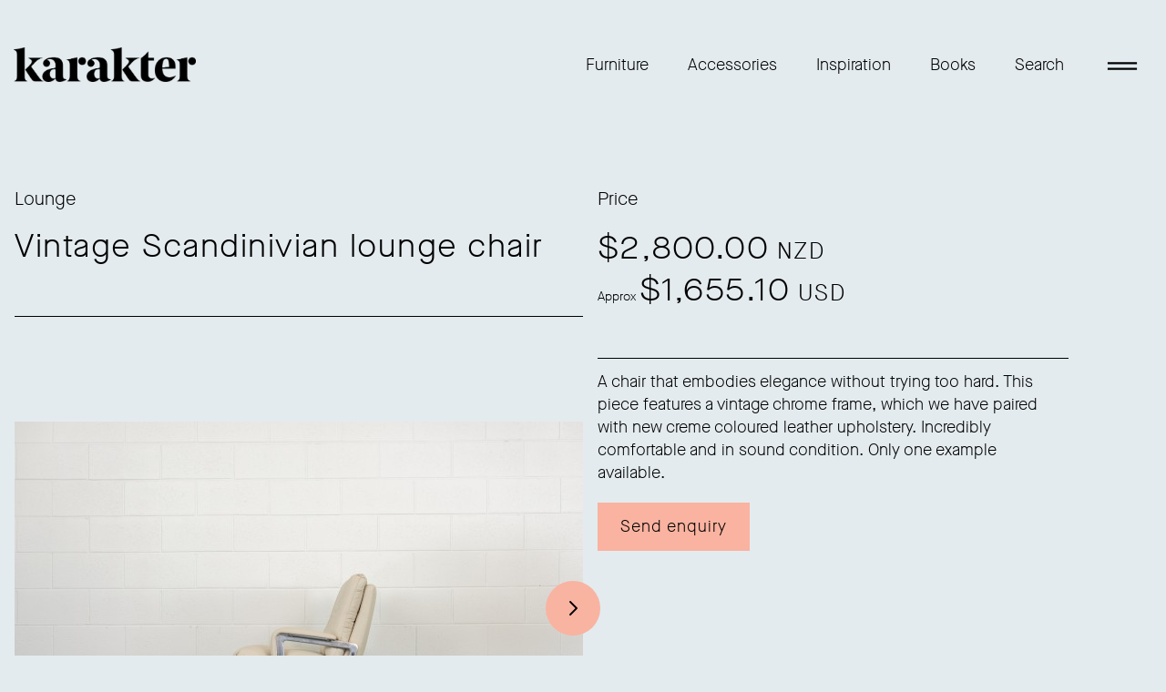

--- FILE ---
content_type: text/html; charset=utf-8
request_url: https://www.karakter.co.nz/products/karakter-vintage-scandinivian-lounge-chair/
body_size: 12256
content:
<!DOCTYPE html>
<html lang="en">
	<head>
	<!-- Powered by https://www.oncord.com -->
	<title>Vintage Scandinivian lounge chair</title>
	<meta name="title" content="Vintage Scandinivian lounge chair">
	<meta name="description" content="A chair that embodies elegance without trying too hard. This piece features a vintage chrome frame, which we have paired with new creme coloured leather upholstery. Incredibly comfortable and in sound condition. Only one example available.">
	<meta name="keywords" content="vintage scandinivian lounge chair, chair, embodies, elegance, trying, hard, piece, features, vintage, chrome, frame, paired, new, creme, coloured, leather, upholstery, incredibly, comfortable, sound, condition, one, example, available">
	<meta name="date.created" content="2023-10-12">
	<meta name="date.modified" content="2023-10-12">
	<meta name="robots" content="index,follow,max-image-preview:large,max-snippet:-1,max-video-preview:-1">
	<meta name="generator" content="https://www.oncord.com/">
	<link rel="canonical" href="https://www.karakter.co.nz/products/karakter-vintage-scandinivian-lounge-chair/" />
	<meta itemprop="name" content="Vintage Scandinivian lounge chair">
	<meta itemprop="description" content="A chair that embodies elegance without trying too hard. This piece features a vintage chrome frame, which we have paired with new creme coloured leather upholstery. Incredibly comfortable and in sound condition. Only one example available.">
	<meta itemprop="image" content="https://www.karakter.co.nz/media/commerce_products/569/Karakter_Sept23-6247_1600x1068a.jpg">
	<meta name="twitter:card" content="summary">
	<meta name="twitter:title" content="Vintage Scandinivian lounge chair">
	<meta name="twitter:description" content="A chair that embodies elegance without trying too hard. This piece features a vintage chrome frame, which we have paired with new creme coloured leather upholstery. Incredibly comfortable and in sound condition. Only one example available.">
	<meta name="twitter:image:src" content="https://www.karakter.co.nz/media/commerce_products/569/Karakter_Sept23-6247_1600x1068a.jpg">
	<meta property="og:url" content="https://www.karakter.co.nz/products/karakter-vintage-scandinivian-lounge-chair/">
	<meta property="og:title" content="Vintage Scandinivian lounge chair">
	<meta property="og:description" content="A chair that embodies elegance without trying too hard. This piece features a vintage chrome frame, which we have paired with new creme coloured leather upholstery. Incredibly comfortable and in sound condition. Only one example available.">
	<meta property="og:site_name" content="Karakter">
	<meta property="og:type" content="product">
	<meta property="product:category" content="Furniture &gt; Mid-century &amp; Modern seating &gt; Lounge">
	<meta property="product:product_link" content="https://www.karakter.co.nz/products/karakter-vintage-scandinivian-lounge-chair/">
	<meta property="product:price:amount" content="2800.00">
	<meta property="product:price:currency" content="NZD">
	<meta property="og:image" content="https://www.karakter.co.nz/media/commerce_products/569/Karakter_Sept23-6247_1600x1068a.jpg">
	<meta property="og:image:width" content="1600">
	<meta property="og:image:height" content="1068">

	<link rel="stylesheet" type="text/css" href="/_public/Framework/Assets/CSS/server.php?css=776121849&v=dc8ce6e2068ef11ccfd6d0459cd08397cb7bea8f" />

<style type="text/css">
.product-details-custom {}
.s8-templates-section-contentsize-md {
    padding-rigth: 1rem;
    padding-left: 1rem;
}

.product-details-custom .product-details-custom__media
{
	flex: 1 1 50%;
}

.product-details-custom .product-details-custom__content
{
	flex: 1 1 50%;
}
	
.product-details-custom .product-details-custom__orderControls__item
{
	margin-bottom: 0.8rem;
}

.product-details-custom .product-details-custom__quantityAndSubmit
{
	display: flex;
	flex-flow: row nowrap;
	align-items: center;
	max-width: 700px;
}

.product-details-custom .product-details-custom__quantity
{
	flex: 0 0 40%;
}

.product-details-custom .product-details-custom__quantitySpinbox
{
	width: 100% !important;
	min-width: 100px;
}

.product-details-custom .product-details-custom__quantity .spinBoxUp,
.product-details-custom .product-details-custom__quantity .spinBoxDown
{
	display: none !important;
}

.product-details-custom .product-details-custom__submitContainer
{
	flex: 1 1 60%;
	align-items: flex-end;
	display: flex;
	flex-direction: column;
}

.product-details-custom .product-details-custom__optionsTable
{
	width: 100%;
	border-collapse: separate;
}

.product-details-custom .product-details-custom__optionsTable td
{
	width: 50%;
	padding-bottom: 0.8rem;
}

.product-details-custom .product-details-custom__combobox
{
	width: 100%;
	border-width: 2px;
}

.product-details-custom button[type=submit].product-details-custom__submit
{
	width: 100%;
	max-width: 400px;
}


.product-heading{
	border-bottom: 1px solid #000;
    padding-bottom: 18px;
    display: flex;
    align-items: flex-end;
    min-height: 142px;
	margin-bottom: 42px;
	padding-top: 42px;
}

.product-heading > h1{
	margin-bottom: 0px;
    line-height: 43px;
    min-height: 80px;
}

.product-heading span {
	top: 0px;
}

#s8-layoutproductgallery1_thumbs, .s8-ProductGalleryNavPos, #s8-layoutproductgallery1_nav_prev{
	display: none;
}

.s8-ProductGallery > div{
	height: 563px;
}
#s8-layoutproductgallery1_nav_next{
	border-radius: 50%;
    width: 60px;
    height: 60px;
    background: #F9B3A1;
    color: #000;
    border: none;
    top: -270px;
    position: absolute;
    right: -19px;
}
.s8-templates-row-container{
	justify-content: space-between !important;
}

.product-details-custom__quantityAndSubmit{
	padding: 30px 0px;
    border-bottom: 1px solid #000;
    margin-bottom: 40px;
}
.related-pro-title{
	font-size: 40px;
	border-bottom: 1px solid #000;
	padding-bottom: 40px;
	margin:0 10px;
}
.related-products .sub-cat-heading{
	font-size: 18px;
	font-family: 'MaisonNeueLight', sans-serif;
	padding-bottom: 12px;
	padding-right: 14px;
}

.related-products .sub-cat-heading::after{
	bottom: 4px;
}
.related-products > .s8-templates-row-container{
	justify-content: initial !important;
}

.product-details-custom .s8-templates-row:first-child .s8-templates-row-container{
	max-width: 1440px;
	margin:auto;
}

table tr td{
	border-top: 1px solid #000;
    padding: 8px 0;
}

table tr:last-of-type > td {
	border-bottom: 1px solid #000;
}
.product-details-custom__optionsTable table tr td{
	border-top: 0;
}

.product-details-custom .product-details-custom__combobox {
    width: 100%;
    border-width: 2px;
    background: none;
    border: 0;
    text-align: right;
	color: #000;
}
.product-details-custom .product-details-custom__combobox option{
	text-align: right;
}
.btn.enqiry, form button[type=submit]{
	display: inline-block;
    padding: 14px 25px !important;
    background: #f9b3a0 !important;
    letter-spacing: 1px;
	color: #000 !important;
}
input[type=number]{
	padding: 9px 14px !important;
}

form .formRow{
	padding:0;
	background: #fff !important;
}

form input[type=text], form input[type=email], form input[type=url], form input[type=password], form input[type=number], form textarea{
	border: 1px solid #000;
	line-height: 1em;
	font-size: 18px;
	font-family: 'MaisonNeueLight';
}
form .product-details-custom__quantitySpinbox{
	padding: 14px 14px !important;
    border: 0px !important;
}
form .formRow .formRowLabel, form .formRow .formRowDescription {
    box-sizing: border-box;
    display: block;
    color: #000;
}
dialogbox{
	border-radius: 0;
}
dialogboxclose {
    top: 10px;
    right: 10px;
}
dialogboxclose::before, dialogboxclose::after {
    border-color: #4a4a4a;
}
.modal-header {
	padding: 15px 20px 0px 20px;
}
.modal-content:focus, form:focus{
	border: 0px;
}
.modal-content .s8-templates-column{
	padding: 10px;
}

/*
.Storage #s8-layoutproductgallery1_nav_next, .Storage .btn.enqiry, .Storage form button[type=submit]{
	background: rgba(249,179,161,0.7) !important;
    color: #000 !important;
}

.Storage #s8-layoutproductgallery1_nav_next, .Storage .btn.enqiry, .Storage form button[type=submit]{
	background: rgba(249,179,161,0.7) !important;
    color: #000 !important;
}

.Seating #s8-layoutproductgallery1_nav_next, .Seating .btn.enqiry, .Seating form button[type=submit]{
	background: #F9B3A1 !important;
    color: #000 !important;
}

.Tables #s8-layoutproductgallery1_nav_next, .Tables .btn.enqiry, .Tables form button[type=submit]{
	background: rgba(249,179,161,0.4) !important;
    color: #000 !important;
}

.Art #s8-layoutproductgallery1_nav_next, .Art .btn.enqiry, .Art form button[type=submit]{
	background: #374A4F !important;
    color: #fff !important;
}

.Lighting #s8-layoutproductgallery1_nav_next, .Lighting .btn.enqiry, .Lighting form button[type=submit]{
	background: rgba(55,74,79,0.85) !important;
    color: #fff !important;
}

.Object #s8-layoutproductgallery1_nav_next, .Object .btn.enqiry, .Object form button[type=submit]{
	background: rgba(55,74,79,0.7) !important;
    color: #fff !important;
}
.Blog #s8-layoutproductgallery1_nav_next, .Blog .btn.enqiry, .Blog form button[type=submit]{
	background: #F0B01C !important;
    color: #000 !important;
}
.Brands #s8-layoutproductgallery1_nav_next, .Brands .btn.enqiry, .Brands form button[type=submit]{
	background: rgba(240,176,28,0.7) !important;
    color: #000 !important;
}
.Designers #s8-layoutproductgallery1_nav_next, .Designers .btn.enqiry, .Designers form button[type=submit]{
	background: rgba(240,176,28,0.4) !important;
    color: #000 !important;
}
*/
.Blog table tr td{
	border-top: 0;
}
/* Product detail page pop fix on mobile*/
#simple{
	z-index: 999 !important;
}</style>

<link rel="alternate" type="application/rss+xml" href="https://www.karakter.co.nz/feeds/products/rss/?product_category_id=4" title="Products > Furniture > Mid-century & Modern seating via RSS" />
<link rel="alternate" type="application/atom+xml" href="https://www.karakter.co.nz/feeds/products/atom/?product_category_id=4" title="Products > Furniture > Mid-century & Modern seating via Atom" />
<link rel="alternate" type="application/xml" href="https://www.karakter.co.nz/feeds/products/xml/?product_category_id=4" title="Products > Furniture > Mid-century & Modern seating via XML" />
<link rel="alternate" type="application/json" href="https://www.karakter.co.nz/feeds/products/json/?product_category_id=4" title="Products via JSON" />

		<meta charset="utf-8" />
		<meta name="viewport" content="width=device-width, initial-scale=1.0, maximum-scale=1.0, minimum-scale=1.0, user-scalable=no" />
		<meta name="HandheldFriendly" content="true" />
		
		<style>
@font-face {
    font-family: 'Work Sans';
    font-style: normal;
    font-display: swap;
    src: url(https://fonts.gstatic.com/s/worksans/v19/QGYsz_wNahGAdqQ43RhPfqrol_lQ4A.woff2) format('woff2-variations');
	font-weight: 100 900;
}

@font-face {
    font-family: 'Work Sans';
    font-style: italic;
    font-display: swap;
    src: url(https://fonts.gstatic.com/s/worksans/v19/QGYqz_wNahGAdqQ43Rh_eaDptfxA4OD3.woff2) format('woff2-variations');
	font-weight: 100 900;
}
</style>
<style>
* { box-sizing: border-box }

img,svg,iframe
{
	max-width: 100%;
}

iframe[src^="https://www.youtube.com/embed/"], iframe[src^="https://youtu.be/"]
{
	max-height: 66vw;
}
/* HTML */
html
{
	 touch-action: manipulation;
	 -webkit-text-size-adjust: 100%;
	font-size: 16px;
}

@media (max-width: 700px) {
html
{
	font-size: 14px;
}
}

h1:first-child, h2:first-child, h3:first-child, h4:first-child, h5:first-child, h6:first-child, p:first-child {
	margin-top: 0;
}
/* Body */
body
{
	margin: 0;
	font-family: "Work Sans", sans-serif;
	color: #333;
	font-size: 1rem;
	line-height: 1.55rem;
}

p
{
    margin-block-start: 0;
    margin-top: 0rem;
    margin-block-end: 0;
    margin-bottom: 0.8rem;
}

/* H1 */
h1
{
	font-family: "Work Sans", sans-serif;
	font-weight: 600;
	font-size: 4.2358rem;
	line-height: 4.9245rem;
	margin-top: 3.1rem;
	margin-bottom: 1.6rem;
}

/* H2 */
h2
{
	font-family: "Work Sans", sans-serif;
	font-weight: 600;
	font-size: 2.6179rem;
	line-height: 3.1850rem;
	margin-top: 3.1rem;
	margin-bottom: 1.6rem;
}

/* H3 */
h3
{
	font-family: "Work Sans", sans-serif;
	font-weight: 600;
	font-size: 1.618rem;
	line-height: 2.1180rem;
	margin-top: 2.3rem;
	margin-bottom: 0.8rem;
}

/* H4 */
H4
{
	font-family: "Work Sans", sans-serif;
	font-weight: 600;
	font-size: 1rem;
	line-height: 1.55rem;
	margin-top: 2.3rem;
	margin-bottom: 0.8rem;
}

/* H5 */
H5
{
	font-family: "Work Sans", sans-serif;
	font-weight: 600;
	font-size: 1rem;
	line-height: 1.55rem;
	margin-top: 1.6rem;
	margin-bottom: 0.8rem;
}

/* Links */
a
{
	color: #ffd8d6;
	text-decoration: none;
}

a:hover
{
}

/* Forms */
input[type=text],input[type=email],input[type=url],input[type=password],input[type=number],textarea
{
	font-family: inherit;
	font-size: inherit;
	padding: .5em 1em;
	border: 1px solid #cccccc;
	border-radius: 1px;
	box-sizing: border-box;
	transition: box-shadow 0.1s linear, border 0.1s linear;
	box-shadow: 0 0, 0 0 #428bca inset, 0 0, 0 0;
	background: #fff;
}

input[type=text]:focus,input[type=email]:focus,input[type=url]:focus,input[type=password]:focus,input[type=number]:focus,textarea:focus,select:focus
{
	box-shadow: 0 0, 0 1px #428bca, 0 0, 0 0;
	border-bottom: 1px solid #428bca;
	outline: none;
}

select
{
	font-family: inherit;
	font-size: 12pt;
	padding: .5em 1em;
	border: 1px solid #cccccc;
	background: #fff;
	height: 40px;
	box-sizing: border-box;
}

input[type=text].small,input[type=email].small,input[type=url].small,input[type=password].small,input[type=number].small,textarea,select.small
{
	padding: 0.3em 0.6em;
}

button[type=submit]
{
	display: inline-block;
	vertical-align: top;
	outline: none;
	background-color: #428bca;
	background-image: linear-gradient(to bottom, #4b92cb, #3b89c7);

	border: 1px solid #428bca;
	color: #fff;
	padding: 10px 25px 10px 25px;
	border-radius: 3px;
	margin-top: 2px;
	margin-bottom: 2px;
	cursor: pointer;
	font-weight: bold;
	font-size: inherit;
}

button[type=submit]:focus
{
	box-shadow: 0 0 3px rgba(200, 200, 200, 0.3);
}

button[type=submit]:active
{
	background: #3379b1;
	background-image: none;
	color: rgba(255, 255, 255, 0.95);
	padding: 11px 25px 9px 25px;
	transition: background linear 0.05s;
}

button[type=submit]:active svg
{
	color: rgba(255, 255, 255, 0.95);
}

button[type=submit].submitButtonSubmitted
{
	color: rgba(0,0,0,0) !important;
	position: relative;
	user-select: none;
}

button[type=submit].submitButtonSubmitted *
{
	visibility: hidden !important;
}

button[type=submit].submitButtonSubmitted:before
{
	position: absolute;
	top: 4px;
	left: 4px;
	bottom: 4px;
	right: 4px;
	content: '';
	display: block;
	background: url("[data-uri]") no-repeat center center;
}
/*
	Elements covered by this CSS:
	- forms:row
	- forms:submitbutton
	- forms:editbox
	- forms:textarea
	- forms:checkbox
	- forms:radiobutton
	- forms:combobox
*/

/* --------------------- Form Rows --------------------- */

/* Minimal Form Rows */
.formRow
{
	background-color: transparent;
	/* display: flex;
	justify-content: flex-start;
	flex-flow: row wrap;
	align-items: center; */
	margin: 10px auto;
	padding: 10px;
	position: relative;
	color: inherit;
}

.formRow br
{
	line-height: .5rem;
	font-size: .5rem;
}

/* Form row label */
.formRow .formRowLabel
{
	position: relative;
	padding-left: 8px;
	color: inherit;
	font-size: 0.9em;
	text-align: left;
	width: 100%;
	display: block;
}

/* Row Description */
.formRow .formRowDescription
{
	position: relative;
	padding-left: 8px;
	color: inherit;
	text-align: left;
	width: 100%;
	display: block;
}

/* Container for form row description */
.formRow .description_container
{
	padding: 0px 8px;
	opacity: 0;
	height: 0;
	transition: all 0.5s ease-out;
	overflow: hidden;
}

/*  */
.formRow .description_container_active
{
	opacity: 1;
	height: auto;
	padding: 6px 8px;
}

/* --------------------- Buttons --------------------- */

button[type=submit]
{
	background: transparent;
	min-width: 150px;
	padding: 15px 20px;
	text-transform: uppercase;
	color: #ffd8d6;
	border: 2px solid #ffd8d6;
	font: inherit;
	cursor: pointer;
	font-size: 1em;
	letter-spacing: 1px;
	border-radius: 4px;
	transition: color 0.4s ease-out, background-color 0.4s ease-out;
}

button[type=submit]:hover
{
	background: #ffd8d6;
	color: #ffffff;
}

button[type=submit]:focus
{
	box-shadow: none;
}

button[type=submit]:active
{
	background: #ffd8d6;
	background-image: none;
	color: rgba(255, 255, 255, 0.95);
	transition: background linear 0.05s;
	padding: 15px 20px;
}

button[type=submit]:active svg
{
	color: rgba(255, 255, 255, 0.95);
}

button[type=submit].submitButtonSubmitted
{
	background-color: #ffd8d6;
	color: rgba(0,0,0,0) !important;
	position: relative;
	user-select: none;
	transition: none;
}

/* Hide any text or icons inside the button when submitted*/
button[type=submit].submitButtonSubmitted *
{
	visibility: hidden !important;
}

button[type=submit].submitButtonSubmitted:before
{
	position: absolute;
	top: 4px;
	left: 4px;
	bottom: 4px;
	right: 4px;
	content: '';
	display: block;
	background: url("[data-uri]") no-repeat center center;
}

button[type=submit]:disabled
{
	cursor: default;
	background: #e0e0e0;
	color: #b0b0b0;
	border: none;
}

/* --------------------- Text Inputs & Textarea --------------------- */

input[type=text],
input[type=email],
input[type=url],
input[type=password],
input[type=number],
textarea
{
	background-color: transparent;
	border: none;
	border-bottom: 2px solid;
	border-color: inherit;
	width: 100%;
	font: inherit;
	line-height: 2em;
	padding-left: 8px;
	transition: border-color 0.4s ease-out;
	border-top-left-radius: 4px;
	border-top-right-radius: 4px;
	outline: none;
	box-shadow: none;
	color: inherit;
}

textarea
{
	background-color: rgba(220,220,220, 0.2);
	resize: vertical;
	margin-top: 10px;
}

/* Focused styles for inputs */
input[type=text]:focus,
input[type=email]:focus,
input[type=url]:focus,
input[type=password]:focus,
input[type=number]:focus,
textarea:focus
{
	border-color: #ffd8d6;
	outline: none;
	box-shadow: none;
	border-bottom-width: 2px;
}

/* --------------------- Checkbox & Radiobutton --------------------- */

/* Container for the actual box portion of the checkbox and radiobutton */
label.s8-checkbox-container,
label.s8-radiobutton-container
{
	box-sizing: border-box;
	min-width: 1.5em;
	min-height: 1.5em;
	margin-right: 10px;
	margin-top: 1px;
	vertical-align: middle;
	display: inline-block;
	position: relative;
	user-select: none;
	cursor: pointer;
}

/* Hidden input for checkbox and radio button */
label.s8-checkbox-container input,
label.s8-radiobutton-container input
{
	display: none;
}

/* The actual box that makes up the styled checkbox or radiobutton */
label.s8-checkbox-container input ~ .s8-checkbox,
label.s8-radiobutton-container input ~ .s8-radiobutton
{
	position: absolute;
	top: 0;
	right: 0;
	bottom: 0;
	left: 0;
	background: #fff;
	border: 1px solid rgba(175,175,175,0.8);
	transition: all 0.3s ease-out;
	background-color: transparent;
}

/* Checkbox itself only: Rounded Square */
label.s8-checkbox-container input ~ .s8-checkbox
{
	border-radius: 4px;
}

/* Radiobutton itself only: Round */
label.s8-radiobutton-container input ~ .s8-radiobutton
{
	border-radius: 50%;
}

/* Common styles for checkbox tick and radiobutton dot before elements */
label.s8-checkbox-container input ~ .s8-checkbox:before,
label.s8-radiobutton-container input ~ .s8-radiobutton:before
{
	content: '';
	position: absolute;
	opacity: 0;
	transition: opacity 0.3s ease-out;
}

/* The checked tick for checkbox, hidden until checked */
label.s8-checkbox-container input ~ .s8-checkbox:before
{
	left: .55em;
	top: .28em;
	width: .22em;
	height: .55em;
	border: solid #fff;
	border-width: 0 2px 2px 0;
	-webkit-transform: rotate(38deg);
	transform: rotate(38deg);
}

/* The checked dot for radiobutton, hidden until checked */
label.s8-radiobutton-container input ~ .s8-radiobutton:before
{
	top: 50%;
	left: 50%;
	width: 8px;
	height: 8px;
	margin-top: -4px;
	margin-left: -4px;
	background: #ffd8d6;
	border-radius: 1em;
}

/* Hover on Checkbox and Radio Button*/
label.s8-checkbox-container input ~ .s8-checkbox:hover,
label.s8-radiobutton-container input ~ .s8-radiobutton:hover
{
	border-color: #ffd8d6;
}

/* Text Label for checkbox and radiobutton */
label.s8-checkbox-label,
label.s8-radiobutton-label
{
	cursor: pointer;
}

/* Style actual checkbox/radiobutton when hidden input is active */
label.s8-checkbox-container input:active ~ .s8-checkbox,
label.s8-radiobutton-container input:active ~ .s8-radiobutton
{

}

/* When Checkbox is Checked */
label.s8-checkbox-container input:checked ~ .s8-checkbox
{
	background-color: #ffd8d6;
	border-color: #ffd8d6;
}

/* When checkbox is checked, reveal the tick */
label.s8-checkbox-container input:checked ~ .s8-checkbox:before
{
	opacity: 1;
}

/* When radiobutton is checked, reveal the dot */
label.s8-radiobutton-container input:checked ~ .s8-radiobutton:before
{
	opacity: 1;
}

/* --------------------- Combobox --------------------- */

select
{
	border-radius: 4px;
	border: 1px solid #eee;
	height: 3em;
	transition: border-color 0.3s ease-out;
	cursor: pointer;
	padding: 0 5px;

	/* Colours must be set like this to allow options
		to always be visible */
	background-color: #fff;
	color: #333;

	font-family: inherit;
}

select:focus
{
	box-shadow: none;
	border: 1px solid #eee;
}

select:hover
{
	border-color: #ffd8d6;
}

.s8-forms-minimal select option
{
	cursor: pointer;
	color: #333;
}</style>

		
		<style>
		.s8-navigationPrimary>li a {
			font-size: small;
			font-weight: 500;
		}

		.s8-navigationPrimary>li:hover {
			background: transparent !important;
		}

		.s8-navigationPrimary>li.s8-navigationPrimaryItem--active>a {
			color: #000;
		}

		.s8-navigationPrimary>li ul {
			background: #242424;
			color: #fff !important;
			border-top: 4px solid #000;
		}

		.s8-navigationPrimary>li ul li a {
			font-size: small;
			font-weight: 600;
		}

		.s8-navigationPrimary>li ul li.s8-navigationPrimaryItem--active a {
			background: rgba(0, 0, 0, 0.3);
		}

		.s8-templates-button {
			font-size: x-small;
			letter-spacing: 1px;
		}

		
		.list-unstyled {
			list-style: none;
			-webkit-padding-start: 0;
		}

		footer ul li {
			line-height: 38px;
		}

		footer ul li a,
		footer a {
			color: #000000;
		}

		@media (max-width:767px) {
			.s8-topLayer {
				display: none;
			}

			form#searchform button[type="submit"] {
				position: unset;
				margin: 10px 0;
				width: 100%;
			}
		}
		</style>
		
		
		<script src="https://code.jquery.com/jquery-3.5.1.min.js" integrity="sha256-9/aliU8dGd2tb6OSsuzixeV4y/faTqgFtohetphbbj0=" crossorigin="anonymous"></script>
	

<style type="text/css">
@font-face {
font-family: 'MaisonNeueDemi', sans-serif;
src: url('/media/website_designs/1/fonts/maison-neue/MaisonNeue-Demi.woff2') format('woff2'), url('/media/website_designs/1/fonts/maison-neue/MaisonNeue-Demi.woff') format('woff');
font-weight: normal;
font-style: normal;
}
@font-face {
font-family: 'MaisonNeueLight';
src: url('/media/website_designs/1/fonts/maison-neue/MaisonNeue-Light.woff2') format('woff2'), url('/media/website_designs/1/fonts/maison-neue/MaisonNeue-Light.woff') format('woff');
font-weight: normal;
font-style: normal;
}

body{
	font-family: 'MaisonNeueLight', sans-serif;
	font-size: 18px;
	line-height: 25px;
	background: #E3EBEE;
	color: #000000;
	text-rendering: optimizeLegibility;
}
h1, .h1{letter-spacing: 1.5px !important;}
h1, .h1,h2, .h2, h3, .h3, h4, .h4, h5, .h5, h6, .h6{font-family: 'MaisonNeueLight', sans-serif;}
h1,.h1{font-size:36px;font-weight:300;line-height:43px;letter-spacing:-0.86px;margin-top:0rem;}
h2,.h2{font-size:32px;font-weight:300;line-height:40px;letter-spacing:-0.8px; margin-top: 1.8rem;margin-bottom: 0.8rem;}
h3,.h3{font-size:23px;font-weight:300;line-height:28px;letter-spacing:0px;}
h4,.h4{font-size:20px;font-weight:300;line-height:25px;letter-spacing:0px;}
h5,.h5{font-size:16px;font-weight:300;line-height:24px;letter-spacing:0px;}
h6,.h6{font-size:10px;font-weight:300;line-height:16px;letter-spacing:0.83px;}
large{font-size:20px;font-weight:300;line-height:28px;letter-spacing:0px;}
p{font-size:18px;font-weight:300;line-height:28px;letter-spacing:0px; margin-bottom: 1.8rem;}
small{font-size:14px;font-weight:300;line-height:28px;letter-spacing:0px;}
blockquote{font-size:32px;font-weight:300;line-height:48px;letter-spacing:0px;font-style:italic;}
p.large{ font-size: 20px;}
strong{font-family: 'MaisonNeueDemi', sans-serif;}
a{color: #000;}
.s8-templatesHeader-slim .s8-templatesHeader-grid{
/*	max-width: 1200px;*/
	max-width: 1440px;
}
.s8-templates-section-contentsize-lg, .s8-templates-section-contentsize-md {
/*    max-width: 1232px;*/
	 max-width: 1440px;
}
.s8-templates-row-container{
	margin:0;
}
.s8-templates-column.s8-templates-column-4{
	padding:10px 0;
}
.s8-templates-row-container{
	justify-content: initial;
}
.s8-templates-column.s8-templates-column-12 {
    line-height: 0px;
}
.slide {
    line-height: 0px;
}

/* FORMS */

input[type=text], input[type=email], input[type=url], input[type=password], input[type=number], textarea {
    background-color: #fff;
    border: none;
	border-radius: 0;
    width: 100%;
    font: inherit;
    line-height: 2em;
    outline: none;
    box-shadow: none;
    color: inherit;
	padding: 12px 14px;
	font-size: 18px;
	font-family: 'MaisonNeueLight';
}
.formRow {
    margin: 20px auto;
    padding: 0;
}
.formRow .formRowLabel{
	padding-left:0;
	font-size: 18px;
	line-height: 25px;
	padding-bottom: 10px;
}

input[type=text]:focus, input[type=email]:focus, input[type=url]:focus, input[type=password]:focus, input[type=number]:focus, textarea:focus {
    outline: none;
    box-shadow: none;
	border-color: #000;
}

form button[type=submit]{
    border-radius: 0;
    font-size: 18px;
    border: none;
    box-shadow: none;
    color: #fff;
	text-transform: none;
    padding:14px 25px !important
}

/* Main categories styles */

.sub-cat-heading{
	 font-family: serif;
	 font-weight: normal;
	 font-size: 30px;
	 border-bottom:1px solid #000;
	 padding-bottom: 20px;
	 margin-bottom: 20px;
	 position: relative;
	 margin-top: 32px !important;
	 padding-right:10px;
}
.sub-cat-heading::after, .light-theme .sub-cat-heading::after, .dark-theme .sub-cat-heading::after{
	content: "";
    display: block;
    width: 20px;
    height: 25px;
    position: absolute;
    right: -2px;
    bottom: 22px;
}
.sub-cat-heading::after, .light-theme .sub-cat-heading::after{
	background: url(/media/website_designs/1/arrow.svg) no-repeat;
}
.dark-theme .sub-cat-heading::after{
    background: url(/media/website_designs/1/arrow-white.svg) no-repeat;
}
.item-wrap{
	margin-top: 90px;
}
.dark-theme *{
  color: #fff;
  border-color: #fff;
}

.light-theme *{
  color: #000;
  border-color: #000;
}

/* Footer Logo */
.footer ul{
	margin:0;
	padding: 0;
}

.footer p{
	padding-top: 7px;
}

.footer li{
	list-style:none;
	line-height: 30px;
}
.footer .copyright{
	margin:0;
	padding: 0;
	margin-top: 14px;
}
.footer-heading{
	font-size: 18px;
	line-height: 25px;
	border-bottom: 1px solid #000000 ;
	display: block;
	padding-bottom: 0.5rem;
	margin-bottom: 1rem;
}

.footer-logo{
	display: block;
	width: 100%;
	max-width: 170px;
}
table{
	border-collapse: collapse;
}

/* Accordion */
.collapsed .item-wrap{
	display: none;
}

.accordian-btn{
	position: absolute;
    right: 25px;
    top: 25px;
    font-weight: bold;
    cursor: pointer;
    padding-right: 25px;
    padding: 20px 28px 20px;
    left: 19px;
    text-align: right;
}

.accordian-btn img{
	width: 14px;
	margin-left: 8px;
}
.accordian .show{
	display: none;
}

.hide{
	display: inline-block;
}
.accordian.collapsed .show{
	display: inline-block;
}
.accordian.collapsed .hide{
	display: none;
}
.accordian-btn::after, .light-theme .accordian-btn::after{
	background: url(/media/website_designs/1/arrow-down.svg) no-repeat;
}
.dark-theme .accordian-btn::after{
    background: url(/media/website_designs/1/arrow-down-white.svg) no-repeat;
}
.accordian-btn:after{
	content: "";
    display: block;
    width: 19px;
    height: 11px;
    position: absolute;
    right: -2px;
    bottom: 25px;
}
.grid .grid-item:nth-child(6n+1){
	background: #374A4F;
	color: #fff;
}
.grid .grid-item:nth-child(6n+2){
	background: #466348;
	color: #fff;
}
.grid .grid-item:nth-child(6n+3){
	background: #F0B01C;
	color: #fff;
}
.grid .grid-item:nth-child(6n+4){
	background: #EE5D22;
	color: #fff;
}
.grid .grid-item:nth-child(6n+5){
	background: #72B2BD;
	color: #fff;
}
.grid .grid-item:nth-child(6n+6){
	background: #F9B3A1;
	color: #fff;
}

/* Social icons footer */
.social-wrap{

}
.social-wrap li{
	max-width: 40px;
	display: inline-block;
	margin-right: 8px;
}
.social-wrap .social-icon{
	width: 100%;
}
</style>

</head>
	<body>
	
	<div class="wrapper" style="max-width: 1440px; overflow: hidden; margin:auto;">
		<style>
.s8-templatesHeader-slim .s8-templatesHeader-logo {
    padding: 52px 15px;
}
.s8-navigationPrimary>li a {
    font-weight: normal;
	font-size: 18px;
}

.s8-templatesHeader-navigation-container.s8-templatesHeader-navHighlight-dark{
	background-color: transparent !important;
}

img.more-svg {
    width: 52px;
}
.s8-templatesHeader-navigation-nav{
	postion: relative !important;
}
.nav-item.secondary-nav-btn{
	position: absolute !important;
    display: block;
    top: 34px;
    right: 0;
}

#s8-navigationprimary1 {
	padding-right: 90px;
}

s8-navigationPrimary li a {
    padding: 0em 1.5em 1em;
}

.wrapper{
	max-width: 1440px;
    overflow: hidden;
    margin: auto;
    padding-top: 142px;
    position: relative;
}

.s8-templatesHeader{
	position: fixed;
    top: 0;
    left: 0;
    right: 0;
    background: #e3ebee;
    z-index: 999;
}

.s8-navigationPrimaryItem--active a{
	border-bottom: 1px solid #000;
}

@media (max-width: 1000px) {
  .wrapper{
    padding-top: 223px;
  }
}

@media (max-width: 700px) {
  .nav-item.secondary-nav-btn{
    display: none;
  }
  .s8-templatesHeader-slim .s8-templatesHeader-logo {
    padding: 20px 20px 0 ;
  }
  .wrapper {
    padding-top: 139px;
  }
  .item-wrap {
    margin-top: 20px;
  }
}
</style>

<header paddingtop="2rem" paddingbottom="2rem" class="s8-templatesHeader s8-templates-header--noFunctions s8-templatesHeader-slim" style=""><!-- LOGO--><div class="s8-templatesHeader-container" style="background-color: ;">
	<div class="s8-templatesHeader-grid s8-templatesHeader-container-size-md">
		
		<div class="s8-templatesHeader-logo">
			<a href="/" class="s8-templatesHeader-logo-link">
				<img class="s8-templatesHeader-logo-image" src="/media/website_designs/1/logo_549x105a.png" alt="Logo" style="max-height: 100px; max-width: 200px;" />
			</a>
		</div>

		<div class="s8-templatesHeader-navigation-container s8-templatesHeader-navHighlight-dark" style="background-color: #FFFFFF;">
			<nav class="s8-templatesHeader-navigation-nav" style="color: #000000;">
				<ul class="s8-navigationPrimary s8-navigationPrimaryMobile" aria-label="Open Mobile Menu"><li><a href="#" title="Mobile Menu"><svg class="s8-navigationPrimary__hamburgerSVG" viewBox="0 0 16 16"><path class="s8-navigationPrimaryMobile-bar1" d="m 2,3 12,0"></path><path class="s8-navigationPrimaryMobile-bar2" d="m 2,8 12,0"></path><path class="s8-navigationPrimaryMobile-bar3" d="m 2,13 12,0"></path></svg><span class="s8-navigationPrimary__menuText">Menu</span></a></li></ul><ul id="s8-navigationprimary1" class="s8-navigationPrimary s8-navigationPrimary-horizontal s8-navigationPrimary-openOnHover s8-navigationPrimary-preventWrap navbar-nav"><li class="nav-item"><a href="/furniture/" class="nav-link">Furniture</a></li><li class="nav-item"><a href="/accessories/" class="nav-link">Accessories</a></li><li class="nav-item"><a href="/inspiration/" class="nav-link">Inspiration</a></li><li class="nav-item"><a href="/books/" class="nav-link">Books</a></li><li class="nav-item secondary-nav-btn"><a href="#" class="nav-link"><img class="more-svg" src="/media/website_designs/1/more-menu.svg"> </a></li><li class="nav-item"><a href="/search/" class="nav-link">Search</a></li></ul><script>
(()=>{
	let n = document.getElementById("s8-navigationprimary1");
	if(n && window.matchMedia('(max-width: 700px)').matches || localStorage.getItem('primnavcollapse' + window.outerWidth) || n.scrollWidth > n.clientWidth) { localStorage.setItem('primnavcollapse' + window.outerWidth, true); n.classList.add('s8-navigationPrimary--displayStateMobile'); }
})();
</script>

			</nav>
		</div>

		<div class="s8-templatesHeader-featuredContainer">
			
			
		</div>
	</div>
</div>



</header>

<style>
.menu-head{
	font-size: 26px;
    color: #000;
    margin: 25px 0 0 70px;
}
.menu-head a{
	color: #EE5D22 !important;
    padding-left: 20px;
    font-size: 14px !important;
	font-family: 'MaisonNeueDemi', sans-serif;
}

.secondary-nav ul{
	border-bottom: 1px solid #000;
	display: block;
    width: 100%;
}
.secondary-nav ul li a{
	 font-size: 18px;
}

/* More: Secondary menu */
.secondary-nav{
    background: #E4EBEE;
    position: fixed;
    right: 0;
    top: 1px;
    bottom: 0;
	width: 0;
	overflow: hidden;
	z-index: 999;
	color: #fff;
    -webkit-transition: width 0.3s ease;
    -moz-transition: width 0.3s ease;
    transition: width 0.3s ease;
	box-shadow: 0 0 5px #0003;
}
.secondary-nav.more-menu-open {
    width: 30%;
	min-width: 380px;
}
.secondary-nav ul{
	list-style: none outside none;
    padding-left: 70px;
    padding-right: 30px;
    padding-bottom: 15px;
    padding-top: 15px;
    margin-top: 0px;
    overflow: hidden;
}

.menu-cross a {
    display: block;
    width: 26px;
    height: 26px;
    position: absolute;
    right: 30px;
    top: 30px;
}
.secondary-nav ul li{
    font-size: 16px;
	line-height: 30px;
	}
.secondary-nav a {
	color: #000;
	font-size: 16px;
}
.secondary-nav a:hover {
	text-decoration: none;
	opacity: 0.7;
}

.two-columns{
	margin-bottom:0;
}
.two-columns li{
	width: 50%;
	display: block;
	float:left;
}
.social {
    display: inline-block;
    margin-right: 6px;
    margin-top: 15px;
}
</style>
<div class="secondary-nav">
	<span class="menu-cross">
		<a href="#"><img alt="" width="26" src="/media/website_designs/1/cross.svg"></a>
	</span>
	<div class="menu-head">Furniture <a href="/products/categories/furniture/">View all</a></div>
	<ul>
		<li><a href="/products/categories/furniture/?category=Seating">Seating</a></li>
		<li><a href="/products/categories/furniture/?category=Tables">Tables</a></li>
		<li><a href="/products/categories/furniture/?category=Storage">Storage</a></li>
	</ul>
	<div class="menu-head">Accessories <a href="/products/categories/accessories/">View all</a></div>
	<ul>
		<li><a href="/products/categories/accessories/?category=Lighting">Lighting</a></li>
		<li><a href="/products/categories/accessories/?category=Art">Art</a></li>
		<li><a href="/products/categories/accessories/?category=Object">Object</a></li>
	</ul>
	<div class="menu-head">Inspiration <a href="/products/categories/inspiration/">View all</a></div>
	<ul>
		<li><a href="/products/categories/inspiration/?category=Blog">Blog</a></li>
		<li><a href="/products/categories/inspiration/?category=Designers">Designers</a></li>
		<li><a href="/products/categories/inspiration/?category=Brands">Brands</a></li>
	</ul>
	<ul class="two-columns">
		<li><a href="/about/">About</a></li>
		<li><a href="/contact-us/">Contact Us</a></li>
		<li><a href="/faqs/">FAQs</a></li>
		<li><a href="/testimonials/">Testimonials</a></li>
		<li><a href="/subscribe/">Mailing List</a></li>
		<li><a href="/term-and-conditions/">Terms & Conditions</a></li>
		<li><a href="/hireage/">Furniture Hire</a></li>
	</ul>
	<ul style="border:none; padding-top:0px">
		<li class="social">
			<a href="https://www.facebook.com/Karakternz/" target="_blank"><img alt="" width="30" src="/media/website_designs/1/social-icons/facebook.svg"></a>
		</li>
		<li class="social">
			<a href="https://www.instagram.com/karakternz/" target="_blank"><img alt="" width="30" src="/media/website_designs/1/social-icons/instagram.svg"></a>
		</li>
	</ul>
</div>

<script src="https://cdnjs.cloudflare.com/ajax/libs/jquery/3.2.1/jquery.min.js"></script>
<script>
	$(document).ready(function() {
		var selection = $("#filterProductsForm .s8-checkbox-label")
		$(selection).on('click' ,function() {
			$(this).parent().toggleClass("active");
		});
	});
	$('.secondary-nav-btn').on("click", function(event)
	{
		event.preventDefault();
		$('.secondary-nav').toggleClass( 'more-menu-open' );
	});
	$(".menu-cross a").on("click", function(event){
		$('.secondary-nav').removeClass( 'more-menu-open' );
	});
	$(document).foundation();
	var elem = new Foundation.Sticky(element, options);
</script>
<Script>
jQuery(document).ready(function($) {
	$("#filter-select").change(function() {
		var selectedRegion = $(this).children("option:selected").val();
		var region = $(".stockists");
		console.log(selectedRegion);
		$(region).children(".region-post").hide();
		$(region).children("."+selectedRegion).show();;
		if (selectedRegion == 'all') {
			$(region).children(".region-post").show();
		}
	});
});
</script>


		
		
		
			
			
			
				<section class="s8-templates-section" style="" data-layout-divider-container="1"><div class="s8-templates-section-background" style=""></div><div data-layout-divider-container class="s8-templates-section-layout-divider-container"></div><div style="position: relative;padding-top: 4rem;padding-bottom: 4rem;" class="s8-templates-section-content s8-templates-section-contentsize-md">
	

		

		

		
			









	

	

	
		
		
		
			
		
	

	







<style>
	#s8-layoutproductgallery1_nav_next, .btn.enqiry, form button[type=submit]
	{
		background: 67 !important;
	    color:  !important;
	}
</style>

<div class="product-details-custom Lounge">
	<div class="s8-templates-row"><div class="s8-templates-row-container" style="align-items: stretch;">
		
		
			<div class="s8-templates-column s8-templates-column-6">
				<div class="product-heading">
					<span style="font-size:20px;display: block;position: absolute;top: 0px;">Lounge</span>
					<h1>Vintage Scandinivian lounge chair</h1>
				</div>
				<div class="product-details-custom__media">
					<div id="s8-layoutproductgallery1"><template><img width height alt="Vintage Scandinivian lounge chair" style="max-width: 100%;" data-src="/media/commerce_products/569/Karakter_Sept23-6247.jpg" loading="lazy" data-lazy="1" src="data:image/svg+xml,%3Csvg xmlns%3D'http:%2F%2Fwww.w3.org%2F2000%2Fsvg' width='4000' height='2670'  viewBox%3D'0 0 4000 2670'%3E%3Cfilter id%3D'b'%3E%3CfeGaussianBlur stdDeviation%3D'12' color-interpolation-filters%3D'sRGB' %2F%3E%3C%2Ffilter%3E%3Cpath d%3D'M0 0h4e3v2656H0z' fill%3D'%23bdc0ba' %2F%3E%3Cg filter%3D'url(%23b)' transform%3D'scale(15.6)'%3E%3Cellipse fill%3D'%230b221d' fill-opacity%3D'.7' cx%3D'120' cy%3D'156' rx%3D'255' ry%3D'18' %2F%3E%3Cg transform%3D'translate(107 41) rotate(85) scale(53.2 255.0)'%3E%3Cellipse fill%3D'%23faf7f4' fill-opacity%3D'.6' cx%3D'0' cy%3D'0' rx%3D'1' ry%3D'1' %2F%3E%3C%2Fg%3E%3Cpath fill%3D'%23422400' fill-opacity%3D'.2' d%3D'M122.3 85.7l43.5-16.4-15.9 56-45.4 4z' %2F%3E%3Cg transform%3D'translate(229 102) rotate(181) scale(77.5 35.9)'%3E%3Cellipse fill%3D'%23d8d5ce' fill-opacity%3D'.7' cx%3D'0' cy%3D'0' rx%3D'1' ry%3D'1' %2F%3E%3C%2Fg%3E%3Cpath fill%3D'%23040e10' fill-opacity%3D'.6' d%3D'M147.8 122l-31.8-1 1.5-4.9 26.3 4.8z' %2F%3E%3Cg transform%3D'translate(16 94) rotate(275) scale(40.9 81.9)'%3E%3Cellipse fill%3D'%23d3d2ce' fill-opacity%3D'.7' cx%3D'0' cy%3D'0' rx%3D'1' ry%3D'1' %2F%3E%3C%2Fg%3E%3Cpath fill%3D'%235d6c63' fill-opacity%3D'1' d%3D'M116 139h140v2H116z' %2F%3E%3Cellipse fill%3D'%23394842' fill-opacity%3D'.9' cx%3D'7' cy%3D'143' rx%3D'164' ry%3D'5' %2F%3E%3C%2Fg%3E%3C%2Fsvg%3E" /><img width height alt="Vintage Scandinivian lounge chair" style="max-width: 100%;" data-src="/media/commerce_products/569/Karakter_Sept23-6252.jpg" loading="lazy" data-lazy="1" src="data:image/svg+xml,%3Csvg xmlns%3D'http:%2F%2Fwww.w3.org%2F2000%2Fsvg' width='4000' height='2670'  viewBox%3D'0 0 4000 2670'%3E%3Cfilter id%3D'b'%3E%3CfeGaussianBlur stdDeviation%3D'12' color-interpolation-filters%3D'sRGB' %2F%3E%3C%2Ffilter%3E%3Cpath d%3D'M0 0h4e3v2656H0z' fill%3D'%23b0b4b0' %2F%3E%3Cg filter%3D'url(%23b)' transform%3D'scale(15.6)'%3E%3Cellipse fill%3D'%23011812' fill-opacity%3D'.6' cx%3D'109' cy%3D'149' rx%3D'255' ry%3D'24' %2F%3E%3Cg transform%3D'translate(156 41) rotate(11) scale(255.0 63.0)'%3E%3Cellipse fill%3D'%23e4e3e0' fill-opacity%3D'.9' cx%3D'0' cy%3D'0' rx%3D'1' ry%3D'1' %2F%3E%3C%2Fg%3E%3Cellipse fill%3D'%233e2900' fill-opacity%3D'.3' cx%3D'134' cy%3D'95' rx%3D'33' ry%3D'16' %2F%3E%3Cpath fill%3D'%23d3d2d0' fill-opacity%3D'.7' d%3D'M145 126 2 35-16 121z' %2F%3E%3Cpath fill%3D'%23465852' fill-opacity%3D'.9' d%3D'M144 126l107 59 18-60z' %2F%3E%3Cpath fill%3D'%23dcdcd6' fill-opacity%3D'.7' d%3D'M257 124l-1-68-128 70z' %2F%3E%3Cpath fill%3D'%232b3131' fill-opacity%3D'.7' d%3D'M161.7 108.1l-39.4 3.9-6.4-7.6 26.6 1.5z' %2F%3E%3Cellipse fill%3D'%23eaebeb' fill-opacity%3D'.7' cx%3D'155' cy%3D'15' rx%3D'110' ry%3D'43' %2F%3E%3C%2Fg%3E%3C%2Fsvg%3E" /><img width height alt="Vintage Scandinivian lounge chair" style="max-width: 100%;" data-src="/media/commerce_products/569/Karakter_Sept23-6275.jpg" loading="lazy" data-lazy="1" src="data:image/svg+xml,%3Csvg xmlns%3D'http:%2F%2Fwww.w3.org%2F2000%2Fsvg' width='4000' height='2670'  viewBox%3D'0 0 4000 2670'%3E%3Cfilter id%3D'b'%3E%3CfeGaussianBlur stdDeviation%3D'12' color-interpolation-filters%3D'sRGB' %2F%3E%3C%2Ffilter%3E%3Cpath d%3D'M0 0h4e3v2656H0z' fill%3D'%23b1ab9e' %2F%3E%3Cg filter%3D'url(%23b)' transform%3D'scale(15.6)'%3E%3Cpath fill%3D'%2300191c' fill-opacity%3D'.7' d%3D'M195 60l62 125L271 13z' %2F%3E%3Cg transform%3D'translate(206 122) rotate(45) scale(28.5 32.9)'%3E%3Cellipse fill%3D'%23ded6c7' fill-opacity%3D'.9' cx%3D'0' cy%3D'0' rx%3D'1' ry%3D'1' %2F%3E%3C%2Fg%3E%3Cpath fill%3D'%23e8e9e9' fill-opacity%3D'.7' d%3D'M271 3 196 55 11-16z' %2F%3E%3Cg transform%3D'translate(250 152) rotate(31) scale(28 115)'%3E%3Cpath fill%3D'%23152826' fill-opacity%3D'.9' d%3D'M-.5-.5h1v1h-1z' %2F%3E%3C%2Fg%3E%3Cpath fill%3D'%23263938' fill-opacity%3D'.8' d%3D'M271 35.9 195.1 53.5 189 83.2l65.8 25.4z' %2F%3E%3Cellipse fill%3D'%23d5cab5' fill-opacity%3D'.6' cx%3D'143' cy%3D'152' rx%3D'61' ry%3D'105' %2F%3E%3Cg transform%3D'translate(29 30) rotate(251) scale(31.7 77.5)'%3E%3Cellipse fill%3D'%23ddd1c2' fill-opacity%3D'.6' cx%3D'0' cy%3D'0' rx%3D'1' ry%3D'1' %2F%3E%3C%2Fg%3E%3Cg transform%3D'translate(0 107) rotate(336) scale(113.7 5.3)'%3E%3Cellipse fill%3D'%236a502d' fill-opacity%3D'.5' cx%3D'0' cy%3D'0' rx%3D'1' ry%3D'1' %2F%3E%3C%2Fg%3E%3C%2Fg%3E%3C%2Fsvg%3E" /></template>
</div>
				</div>
			</div>
		
		<div class="s8-templates-column s8-templates-column-5">
			<div class="product-details-custom__content">
				
				
				
				
				
				
					
				
					
				
					
						
					
				
				
				
					
						
							
						
					
						
					
						
					
				
				
				
				
				
				
					
				
					
						
					
				
					
				
				
				
					
					<oncord-ajaxregion id="product_price_ajax_region">
						<div class="product-details-custom__orderControls">
							
							
								
								<span style="font-size:20px;padding-bottom: 20px;display: block;">Price</span>
								<div class="h1"style="padding-bottom: 50px;border-bottom: 1px solid #000;">
									$2,800.00<span style="font-size: 70%"> NZD</span><br /><small>Approx </small>$1,655.10<span style="font-size: 70%"> USD</span>
								</div>
								<div class="product-details-custom__orderControls__item product-details-custom__discountPriceContainer">
									
								</div>
								
							
							
							
							
								<div class="product-details-custom__orderControls__item">
									
										<form id="form_569" class="product-details-custom__orderForm" action="https://www.karakter.co.nz/products/karakter-vintage-scandinivian-lounge-chair/" method="post"><input type="hidden" name="form_569" value="submit" autocomplete="off" />
<input type="hidden" autocomplete="off" name="form_569_csrf_token" value="2qfZYcTnbClav3g1" />
<input type="text" name="_asname" value="" style="display: none" autocomplete="off" />
<input type="text" name="_asemail" value="" style="display: none" autocomplete="off" />
<input type="text" name="_asevtcount" value="" style="display: none" autocomplete="off" />
<input type="text" name="_astime" value="" style="display: none" autocomplete="off" />
<input type="text" name="_ashl" value="" style="display: none" autocomplete="off" />

											
											
										</form>

									
									
										<div style="margin-bottom: 20px;">
											A chair that embodies elegance without trying too hard. This piece features a vintage chrome frame, which we have paired with new creme coloured leather upholstery. Incredibly comfortable and in sound condition. Only one example available.&nbsp;<br />
<table border="0" width="100%">
	<tr></tr>
</table>
										</div>
									
									
										<a id="s8-standardlink1" class="btn enqiry noajax" data-dialog="simple" data-dialogget="null" href="#" onmousedown="DialogBox.linkCache(this);" onclick="event.preventDefault();return DialogBox.linkOpen(this);">Send enquiry</a>
									
								</div>
							
							
							
						</div>
					</oncord-ajaxregion>
				
				
				
				<p>
					

				</p>
			</div>
		</div>
	</div></div>
	
	
</div>

		

		

	
</div></section>
			
		
		
		<style>
.footer .s8-templates-column.s8-templates-column-4{
	padding: 0;
}
</style>

		<footer class="footer">
			<section class="s8-templates-section" style="" data-layout-divider-container="1"><div class="s8-templates-section-background" style=""></div><div data-layout-divider-container class="s8-templates-section-layout-divider-container"></div><div style="position: relative;padding-left: 1rem;padding-right: 1rem;padding-top: 5rem;padding-bottom: 2rem; color: #333;" class="s8-templates-section-content s8-templates-section-contentsize-md s8-templates-section-content-paddingleft s8-templates-section-content-paddingright">
				<div class="s8-templates-row"><div class="s8-templates-row-container" style="align-items: stretch;">
					<div class="s8-templates-column s8-templates-column-5">
						<span class="footer-heading">Stay in touch</span>
						<p>
							Receive updates about our latest product arrivals, store updates, and design stories.       <br/>
							<a href="/subscribe/">Join our mailing list</a> →
						</p>
						<div class="social-wrap">
							<ul>
								<li><a href="https://www.instagram.com/karakternz/"><img class="social-icon" src="/media/website_designs/1/social-icons/instagram.svg"></a></li>
								<li><a href="https://www.facebook.com/Karakternz/"><img class="social-icon" src="/media/website_designs/1/social-icons/facebook.svg"></a></li>
							</ul>
						</div>
					</div>
					<div class="s8-templates-column s8-templates-column-3">
						<span class="footer-heading">Products</span>
						<ul class="footer-nav">
							<li><a href="/products/categories/accessories/">Accessories</a></li>
							<li><a href="/products/categories/accessories/?category=Lighting">Lighting</a></li>
							<li><a href="/products/categories/furniture/?category=Seating">Seating</a></li>
							<li><a href="/products/categories/furniture/?category=Storage">Storage</a></li>
							<li><a href="/products/categories/furniture/?category=Tables">Tables</a></li>
						</ul>
					</div>
					<div class="s8-templates-column s8-templates-column-4">
						<span class="footer-heading">More</span>
						<ul class="footer-nav">
							<li><a href="/about-us/">About  </a></li>
							<li><a href="/products/categories/inspiration/?category=Blog">News</a></li>
							<li><a href="/faqs/">Frequently Asked Questions</a></li>
							<li><a href="/term-and-conditions/">Terms and Conditions</a></li>
							<li><a href="/contact-us/">Contact Us</a></li>
						</ul>
					</div>
				</div></div>
			</div></section>
			<section class="s8-templates-section" style="" data-layout-divider-container="1"><div class="s8-templates-section-background" style=""></div><div data-layout-divider-container class="s8-templates-section-layout-divider-container"></div><div style="position: relative;padding-left: 1rem;padding-right: 1rem;padding-top: 2rem;padding-bottom: 2rem; color: #333;" class="s8-templates-section-content s8-templates-section-contentsize-md s8-templates-section-content-paddingleft s8-templates-section-content-paddingright">
				<div style="margin-top: 1rem;" class="s8-templates-row"><div class="s8-templates-row-container" style="align-items: stretch;">
					<div paddingtop="1rem" class="s8-templates-column s8-templates-column-5">
						<a class="footer-logo" href="/"><img alt="Karakter" src="/media/website_designs/1/logo.png"></a>
					</div>
					<div paddingtop="1rem" class="s8-templates-column s8-templates-column-7">
						<p class="copyright">
							<span style="color: #888888;">&copy; 2026 Karakter Ltd.</span>
							<a href="https://www.fueldesign.co.nz" target="_blank" title="Auckland website design"><span style="color: #888888;">Website development</span></a> <span style="color: #888888;">by Fuel.</span>
							<a href="https://www.brittcollard.com/" target="_blank" title="Brand & Website Design"><span style="color: #888888;">Website design</span></a> <span style="color: #888888;">by Britt Collard.</span>
						</p>
			</div>
				</div></div>
			</div></section>
		</footer>
</div> 





	

<script src="/_public/Framework/Assets/JavaScript/server.php?js=3955810470&v=dc8ce6e2068ef11ccfd6d0459cd08397cb7bea8f&amp;css=776121849"></script>
<script>
if (!document.getElementById('simple'))
{
	document.body.insertAdjacentHTML('beforeend', '<dialogbox id="simple" style="width: 700px;"><\/dialogbox>');
	new DialogBox({"closable":true,"backdrop":true,"id":"simple","autoOpen":false});
}
</script>
<script>
jQuery(document).ready(function($) {
	var trigger = $('.accordian-btn').click(function(event) {
		$(this).siblings('.item-wrap').toggle('slow');
		$( event.target ).closest( ".accordian" ).toggleClass( "collapsed" );
	});
	
	var filter = $("#productFilterForm").find('.s8-radiobutton-wrapper')

	$(filter).click(function() {
		$(this).toggleClass('active');
	});
});
</script>
<script>
(()=>{
	let nRootUL = document.getElementById("s8-navigationprimary1");
	if (nRootUL)
		new PrimaryNavigation(nRootUL, {"bOpenOnHover":true,"strOrientation":"horizontal","bPreventWrap":true,"iMobileBreakPoint":700});
})();
</script>
<script>
(function() {new ProductGallery("s8-layoutproductgallery1", "light");})();
</script>
<script>
g_arrAjaxEvents["product_price_ajax_event"] = {"showLoading":true,"showLoadingMessage":null,"onTrigger":null,"onSuccessEval":null};
</script>
<script>
g_arrAjaxEvents["form_antispam_validate_ajaxevent"] = {"showLoading":true,"showLoadingMessage":null,"onTrigger":null,"onSuccessEval":null};
</script>
<script>
new Form('form_569', {"sMethod":"post","bShowLeavePageWarning":false,"bControlSSubmit":false});
</script>

</body></html>

--- FILE ---
content_type: image/svg+xml
request_url: https://www.karakter.co.nz/media/website_designs/1/cross.svg
body_size: 27
content:
<?xml version="1.0" ?><svg id="Outlined" viewBox="0 0 32 32" xmlns="http://www.w3.org/2000/svg"><title/><g id="Fill"><polygon points="28.71 4.71 27.29 3.29 16 14.59 4.71 3.29 3.29 4.71 14.59 16 3.29 27.29 4.71 28.71 16 17.41 27.29 28.71 28.71 27.29 17.41 16 28.71 4.71"/></g></svg>

--- FILE ---
content_type: image/svg+xml
request_url: https://www.karakter.co.nz/media/website_designs/1/social-icons/instagram.svg
body_size: 689
content:
<svg width="512" height="512" xmlns="http://www.w3.org/2000/svg">

 <g>
  <title>background</title>
  <rect fill="none" id="canvas_background" height="402" width="582" y="-1" x="-1"/>
 </g>
 <g>
  <title>Layer 1</title>
  <path id="svg_2" fill="#000000" d="m425.614,86.349c-43.309,-43.448 -103.361,-70.279 -169.652,-70.279c-66.16,0 -126.207,26.831 -169.652,70.278c-43.445,43.445 -70.282,103.359 -70.282,169.652c0,66.29 26.836,126.209 70.282,169.652c43.445,43.447 103.492,70.276 169.652,70.276c66.291,0 126.342,-26.829 169.652,-70.276c43.443,-43.443 70.282,-103.362 70.282,-169.652c0,-66.292 -26.838,-126.206 -70.282,-169.651zm-13.149,326.15c-40.126,39.993 -95.389,64.702 -156.502,64.702c-60.979,0 -116.379,-24.709 -156.365,-64.702c-39.993,-40.117 -64.835,-95.385 -64.835,-156.498c0,-61.111 24.842,-116.379 64.835,-156.367c39.986,-39.988 95.386,-64.835 156.365,-64.835c61.114,0 116.376,24.847 156.502,64.835c39.988,39.988 64.698,95.256 64.698,156.367c0,61.113 -24.71,116.381 -64.698,156.498z"/>
  <path id="svg_3" fill="#000000" d="m255.962,178.416c-42.78,0 -77.585,34.805 -77.585,77.585c0,42.915 34.805,77.59 77.585,77.59c42.911,0 77.585,-34.675 77.585,-77.59c0.001,-42.78 -34.674,-77.585 -77.585,-77.585zm0,139.097c-33.877,0 -61.379,-27.502 -61.379,-61.512c0,-33.877 27.501,-61.512 61.379,-61.512c34.01,0 61.511,27.635 61.511,61.512c0.001,34.01 -27.5,61.512 -61.511,61.512z"/>
  <path id="svg_4" fill="#000000" d="m319.466,136l-126.872,0c-31.22,0 -57.594,25.274 -57.594,56.633l0,126.876c0,31.211 26.374,53.491 57.594,53.491l126.872,0c31.352,0 57.534,-22.28 57.534,-53.491l0,-126.876c0,-31.359 -26.182,-56.633 -57.534,-56.633zm43.534,183.509c0,23.508 -20.018,39.491 -43.534,39.491l-126.872,0c-23.52,0 -42.594,-15.983 -42.594,-39.491l0,-126.876c0,-23.52 19.074,-42.633 42.594,-42.633l126.872,0c23.516,0 43.534,19.113 43.534,42.633l0,126.876z"/>
  <path id="svg_5" fill="#000000" d="m332.086,167.921c-6.909,0 -12.487,5.578 -12.487,12.484c0,6.911 5.578,12.49 12.487,12.49c6.908,0 12.491,-5.579 12.491,-12.49c0,-6.906 -5.583,-12.484 -12.491,-12.484z"/>
 </g>
</svg>

--- FILE ---
content_type: image/svg+xml
request_url: https://www.karakter.co.nz/media/website_designs/1/more-menu.svg
body_size: 92
content:
<svg width="139" height="139" xmlns="http://www.w3.org/2000/svg">

 <g>
  <title>background</title>
  <rect fill="none" id="canvas_background" height="402" width="582" y="-1" x="-1"/>
 </g>
 <g>
  <title>Layer 1</title>
  <line stroke-miterlimit="10" stroke-width="6" stroke="#000000" fill="none" y2="46.3" y1="46.3" x2="112.5" x1="26.5" id="XMLID_6_" class="st0"/>
  <line stroke-miterlimit="10" stroke-width="6" stroke="#000000" fill="none" y2="62.927357" y1="62.927357" x2="112.5" x1="26.5" id="XMLID_8_" class="st0"/>
 </g>
</svg>

--- FILE ---
content_type: image/svg+xml
request_url: https://www.karakter.co.nz/media/website_designs/1/social-icons/facebook.svg
body_size: 288
content:
<svg width="512" height="512" xmlns="http://www.w3.org/2000/svg">

 <g>
  <title>background</title>
  <rect fill="none" id="canvas_background" height="402" width="582" y="-1" x="-1"/>
 </g>
 <g>
  <title>Layer 1</title>
  <path id="svg_1" fill="#000000" d="m278.5,219.5l0,-26.998c0,-12.187 2.946,-18.002 21.864,-18.002l23.136,0l0,-45l-39.007,0c-48.535,0 -63.993,21.553 -63.993,59.744l0,30.256l-33,0l0,46l33,0l0,136l58,0l0,-136l40.216,0l5.385,-46l-45.601,0z"/>
  <path id="svg_2" fill="#000000" d="m254.5,17.207176c-131.996,0 -239,107.004 -239,239s107.004,239 239,239s239,-107.004 239,-239s-107.004,-239 -239,-239zm158.392,397.392c-42.308,42.308 -98.559,65.608 -158.392,65.608c-59.833,0 -116.084,-23.3 -158.392,-65.608c-42.308,-42.308 -65.608,-98.559 -65.608,-158.392c0,-59.833 23.3,-116.084 65.608,-158.392c42.308,-42.308 98.559,-65.608 158.392,-65.608c59.833,0 116.084,23.3 158.392,65.608c42.308,42.308 65.608,98.559 65.608,158.392c0,59.833 -23.3,116.084 -65.608,158.392z"/>
 </g>
</svg>